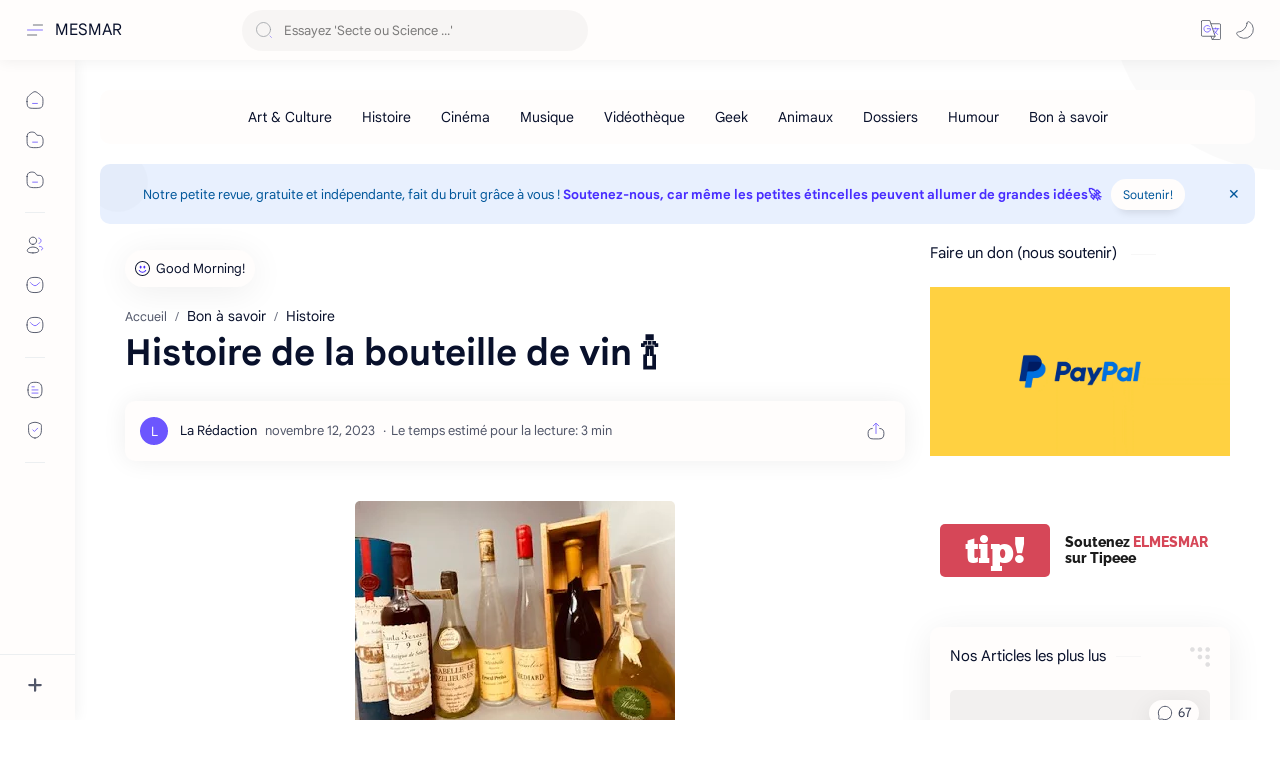

--- FILE ---
content_type: text/html; charset=utf-8
request_url: https://www.google.com/recaptcha/api2/aframe
body_size: 259
content:
<!DOCTYPE HTML><html><head><meta http-equiv="content-type" content="text/html; charset=UTF-8"></head><body><script nonce="0FmOpxX1vVIMGP0iSuM0_g">/** Anti-fraud and anti-abuse applications only. See google.com/recaptcha */ try{var clients={'sodar':'https://pagead2.googlesyndication.com/pagead/sodar?'};window.addEventListener("message",function(a){try{if(a.source===window.parent){var b=JSON.parse(a.data);var c=clients[b['id']];if(c){var d=document.createElement('img');d.src=c+b['params']+'&rc='+(localStorage.getItem("rc::a")?sessionStorage.getItem("rc::b"):"");window.document.body.appendChild(d);sessionStorage.setItem("rc::e",parseInt(sessionStorage.getItem("rc::e")||0)+1);localStorage.setItem("rc::h",'1768372925093');}}}catch(b){}});window.parent.postMessage("_grecaptcha_ready", "*");}catch(b){}</script></body></html>